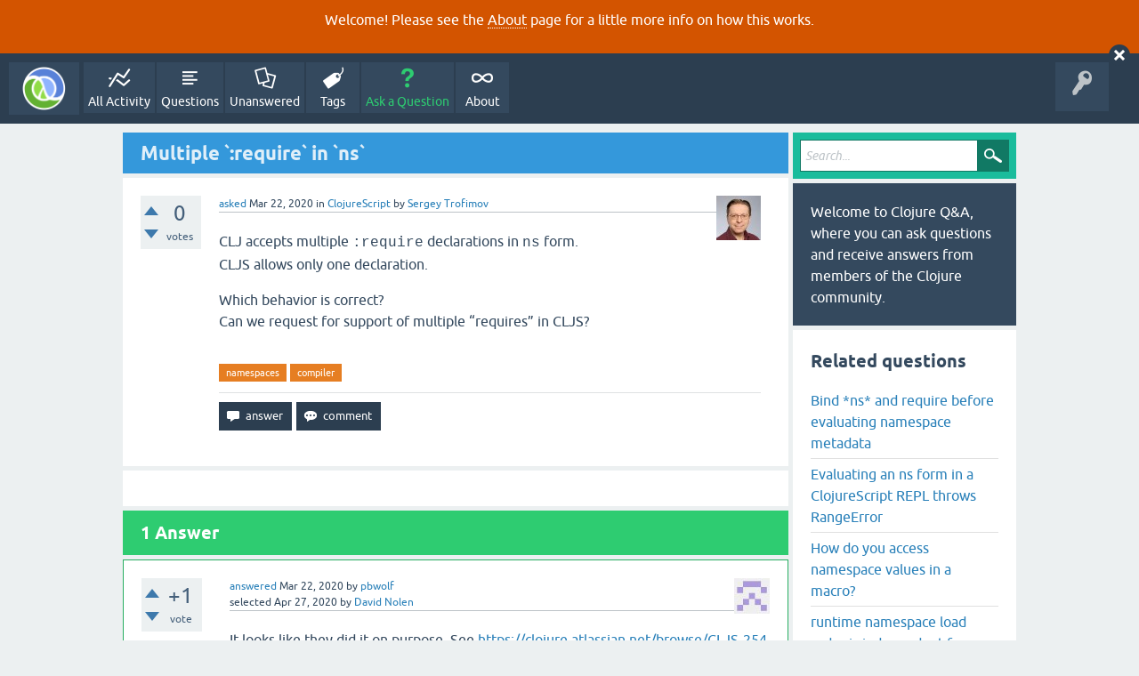

--- FILE ---
content_type: text/html; charset=utf-8
request_url: https://ask.clojure.org/index.php/9179/multiple-require-in-ns
body_size: 6581
content:
<!DOCTYPE html>
<html lang="en" itemscope itemtype="https://schema.org/QAPage">
<!-- Powered by Question2Answer - http://www.question2answer.org/ -->
<head>
<meta charset="utf-8">
<title>Multiple `:require` in `ns` - Clojure Q&amp;A</title>
<meta name="viewport" content="width=device-width, initial-scale=1">
<meta name="description" content="CLJ accepts multiple `:require` declarations in `ns` form. CLJS allows only one declaration. Which  ...  for support of multiple  requires  in CLJS?">
<meta name="keywords" content="ClojureScript,namespaces,compiler">
<style>
@font-face {
 font-family: 'Ubuntu'; font-weight: normal; font-style: normal;
 src: local('Ubuntu'),
  url('../../qa-theme/SnowFlat/fonts/ubuntu-regular.woff2') format('woff2'), url('../../qa-theme/SnowFlat/fonts/ubuntu-regular.woff') format('woff');
}
@font-face {
 font-family: 'Ubuntu'; font-weight: bold; font-style: normal;
 src: local('Ubuntu Bold'), local('Ubuntu-Bold'),
  url('../../qa-theme/SnowFlat/fonts/ubuntu-bold.woff2') format('woff2'), url('../../qa-theme/SnowFlat/fonts/ubuntu-bold.woff') format('woff');
}
@font-face {
 font-family: 'Ubuntu'; font-weight: normal; font-style: italic;
 src: local('Ubuntu Italic'), local('Ubuntu-Italic'),
  url('../../qa-theme/SnowFlat/fonts/ubuntu-italic.woff2') format('woff2'), url('../../qa-theme/SnowFlat/fonts/ubuntu-italic.woff') format('woff');
}
@font-face {
 font-family: 'Ubuntu'; font-weight: bold; font-style: italic;
 src: local('Ubuntu Bold Italic'), local('Ubuntu-BoldItalic'),
  url('../../qa-theme/SnowFlat/fonts/ubuntu-bold-italic.woff2') format('woff2'), url('../../qa-theme/SnowFlat/fonts/ubuntu-bold-italic.woff') format('woff');
}
</style>
<link rel="stylesheet" href="../../qa-theme/SnowFlat/qa-styles.css?1.8.5">
<style>
.qa-body-js-on .qa-notice {display:none;}
</style>
<style>
.qa-nav-user { margin: 0 !important; }
@media (max-width: 979px) {
 body.qa-template-user.fixed, body[class*="qa-template-user-"].fixed { padding-top: 118px !important; }
 body.qa-template-users.fixed { padding-top: 95px !important; }
}
@media (min-width: 980px) {
 body.qa-template-users.fixed { padding-top: 105px !important;}
}
</style>
<style type="text/css"><!--
//--></style>
<link href="https://fonts.googleapis.com/css?family=Roboto" rel="stylesheet" type="text/css">
<style type="text/css"><!--
//--></style>
<style type="text/css"><!--
@import url('../../qa-plugin/q2a-open-login/css/zocial.css');
//--></style>
<link rel="canonical" href="https://ask.clojure.org/index.php/9179/multiple-require-in-ns">
<meta name="msvalidate.01" content="3B1BCA434C900C282A3898E2EE8BCD8C" />
<meta name="twitter:card" content="summary"/>
<meta name="twitter:site" content="@askclojure"/>
<meta name="twitter:creator" content="@askclojure"/>
<meta name="twitter:image" content="https://ask.clojure.org/icons/clojure200.png"/>

<!-- Global site tag (gtag.js) - Google Analytics -->
<script async src="https://www.googletagmanager.com/gtag/js?id=UA-4857754-22"></script>
<script>
  window.dataLayer = window.dataLayer || [];
  function gtag(){dataLayer.push(arguments);}
  gtag('js', new Date());

  gtag('config', 'UA-4857754-22');
</script>

<link rel="icon" type="image/png" href="https://ask.clojure.org/clojure-logo-icon-32.png">
<meta itemprop="name" content="Multiple `:require` in `ns`">
<script>
var qa_root = '..\/..\/';
var qa_request = '9179\/multiple-require-in-ns';
</script>
<script src="../../qa-content/jquery-3.5.1.min.js"></script>
<script src="../../qa-content/qa-global.js?1.8.5"></script>
<script>
$(window).on('load', function() {
	qa_reveal(document.getElementById('notice_visitor'), 'notice');
});
</script>
<script src="../../qa-theme/SnowFlat/js/snow-core.js?1.8.5"></script>
<style>
.wmd-button > span { background-image: url('../../qa-plugin/q2a-markdown-editor/pagedown/wmd-buttons.png') }

/* Markdown editor styles */

.wmd-button-bar {
	width: 100%;
	padding: 5px 0;
}
.wmd-input {
	/* 604 */
	width: 598px;
	height: 250px;
	margin: 0 0 10px;
	padding: 2px;
	border: 1px solid #ccc;
}
.wmd-preview {
	/* 604 */
	width: 584px;
	margin: 10px 0;
	padding: 8px;
	border: 2px dashed #ccc;
}

.wmd-preview img, .entry-content img {
	max-width: 100%
}

.qa-q-view-content pre,
.qa-a-item-content pre,
.wmd-preview pre {
	overflow: auto;
	width: 100%;
	max-height: 400px;
	padding: 0;
	border-width: 1px 1px 1px 3px;
	border-style: solid;
	border-color: #ddd;
	background-color: #eee;
}
pre code {
	display: block;
	padding: 8px;
}

.wmd-button-row {
	position: relative;
	margin: 0;
	padding: 0;
	height: 20px;
}

.wmd-spacer {
	width: 1px;
	height: 20px;
	margin-left: 14px;
	position: absolute;
	background-color: Silver;
	display: inline-block;
	list-style: none;
}

.wmd-button {
	width: 20px;
	height: 20px;
	padding-left: 2px;
	padding-right: 3px;
	position: absolute;
	display: inline-block;
	list-style: none;
	cursor: pointer;
}

.wmd-button > span {
	/* note: background-image is set in plugin script */
	background-repeat: no-repeat;
	background-position: 0px 0px;
	width: 20px;
	height: 20px;
	display: inline-block;
}

.wmd-spacer1 {
	left: 50px;
}
.wmd-spacer2 {
	left: 175px;
}
.wmd-spacer3 {
	left: 300px;
}

.wmd-prompt-background {
	background-color: #000;
}
.wmd-prompt-dialog {
	border: 1px solid #999;
	background-color: #f5f5f5;
}
.wmd-prompt-dialog > div {
	font-size: 0.8em;
}
.wmd-prompt-dialog > form > input[type="text"] {
	border: 1px solid #999;
	color: black;
}
.wmd-prompt-dialog > form > input[type="button"] {
	border: 1px solid #888;
	font-size: 11px;
	font-weight: bold;
}

/* HighlightJS styles */

pre code,
pre .ruby .subst,
pre .tag .title,
pre .lisp .title,
pre .nginx .title {
	color: black;
}
pre .string,
pre .title,
pre .constant,
pre .parent,
pre .tag .value,
pre .rules .value,
pre .rules .value .number,
pre .preprocessor,
pre .ruby .symbol,
pre .ruby .symbol .string,
pre .ruby .symbol .keyword,
pre .ruby .symbol .keymethods,
pre .instancevar,
pre .aggregate,
pre .template_tag,
pre .django .variable,
pre .smalltalk .class,
pre .addition,
pre .flow,
pre .stream,
pre .bash .variable,
pre .apache .tag,
pre .apache .cbracket,
pre .tex .command,
pre .tex .special,
pre .erlang_repl .function_or_atom,
pre .markdown .header {
	color: #800;
}
pre .comment,
pre .annotation,
pre .template_comment,
pre .diff .header,
pre .chunk,
pre .markdown .blockquote {
	color: #888;
}
pre .number,
pre .date,
pre .regexp,
pre .literal,
pre .smalltalk .symbol,
pre .smalltalk .char,
pre .go .constant,
pre .change,
pre .markdown .bullet,
pre .markdown .link_url {
	color: #080;
}
pre .label,
pre .javadoc,
pre .ruby .string,
pre .decorator,
pre .filter .argument,
pre .localvars,
pre .array,
pre .attr_selector,
pre .important,
pre .pseudo,
pre .pi,
pre .doctype,
pre .deletion,
pre .envvar,
pre .shebang,
pre .apache .sqbracket,
pre .nginx .built_in,
pre .tex .formula,
pre .erlang_repl .reserved,
pre .input_number,
pre .markdown .link_label,
pre .vhdl .attribute {
	color: #88f;
}
pre .keyword,
pre .id,
pre .phpdoc,
pre .title,
pre .built_in,
pre .aggregate,
pre .css .tag,
pre .javadoctag,
pre .phpdoc,
pre .yardoctag,
pre .smalltalk .class,
pre .winutils,
pre .bash .variable,
pre .apache .tag,
pre .go .typename,
pre .tex .command,
pre .markdown .strong,
pre .request,
pre .status {
	font-weight: bold;
}
pre .markdown .emphasis {
	font-style: italic;
}
pre .nginx .built_in {
	font-weight: normal;
}
pre .coffeescript .javascript,
pre .xml .css,
pre .xml .javascript,
pre .xml .vbscript,
pre .tex .formula {
	opacity: 0.5;
}

</style>


<script src="../../qa-plugin/q2a-markdown-editor/pagedown/highlight.min.js"></script><script>
$(function() {
	$('.wmd-input').keypress(function() {
		window.clearTimeout(hljs.Timeout);
		hljs.Timeout = window.setTimeout(function() {
			hljs.initHighlighting.called = false;
			hljs.initHighlighting();
		}, 500);
	});
	window.setTimeout(function() {
		hljs.initHighlighting.called = false;
		hljs.initHighlighting();
	}, 500);
});
</script>
</head>
<body
class="qa-template-question qa-theme-snowflat qa-category-2 qa-body-js-off"
>
<script>
var b = document.getElementsByTagName('body')[0];
b.className = b.className.replace('qa-body-js-off', 'qa-body-js-on');
</script>
<div class="qa-notice" id="notice_visitor">
<form method="post" action="../../index.php/9179/multiple-require-in-ns">
<p>Welcome! Please see the <a href="https://ask.clojure.org/index.php/about">About</a> page for a little more info on how this works.</p>
<input name="notice_visitor" onclick="return qa_notice_click(this);" type="submit" value="X" class="qa-notice-close-button"> 
<input name="code" type="hidden" value="0-1769909462-6755bb07ea96d7f86c890f5f55d3c73faabf495f">
</form>
</div>
<div id="qam-topbar" class="clearfix">
<div class="qam-main-nav-wrapper clearfix">
<div class="sb-toggle-left qam-menu-toggle"><i class="icon-th-list"></i></div>
<div class="qam-account-items-wrapper">
<div id="qam-account-toggle" class="qam-logged-out">
<i class="icon-key qam-auth-key"></i>
</div>
<div class="qam-account-items clearfix">
<div class="qa-nav-user">
<ul class="qa-nav-user-list">
<li class="qa-nav-user-item qa-nav-user-github">
<span class="qa-nav-user-nolink">  <a class="open-login-button context-menu action-login zocial  github" title="Login using GitHub" href="../../index.php/login?login=github&amp;to=index.php/9179/multiple-require-in-ns" rel="nofollow">GitHub Login</a></span>
</li>
</ul>
<div class="qa-nav-user-clear">
</div>
</div>
</div> <!-- END qam-account-items -->
</div> <!-- END qam-account-items-wrapper -->
<div class="qa-logo">
<a href="../../" class="qa-logo-link" title="Clojure Q&amp;A"><img src="../../icons/clojure200.png" width="200" height="200" alt="Clojure Q&amp;A"></a>
</div>
<div class="qa-nav-main">
<ul class="qa-nav-main-list">
<li class="qa-nav-main-item qa-nav-main-activity">
<a href="../../index.php/activity" class="qa-nav-main-link">All Activity</a>
</li>
<li class="qa-nav-main-item qa-nav-main-questions">
<a href="../../index.php/questions" class="qa-nav-main-link">Questions</a>
</li>
<li class="qa-nav-main-item qa-nav-main-unanswered">
<a href="../../index.php/unanswered" class="qa-nav-main-link">Unanswered</a>
</li>
<li class="qa-nav-main-item qa-nav-main-tag">
<a href="../../index.php/tags" class="qa-nav-main-link">Tags</a>
</li>
<li class="qa-nav-main-item qa-nav-main-ask">
<a href="../../index.php/ask?cat=2" class="qa-nav-main-link">Ask a Question</a>
</li>
<li class="qa-nav-main-item qa-nav-main-about">
<a href="../../index.php/about" class="qa-nav-main-link">About</a>
</li>
</ul>
<div class="qa-nav-main-clear">
</div>
</div>
</div> <!-- END qam-main-nav-wrapper -->
</div> <!-- END qam-topbar -->
<div class="qam-ask-search-box"><div class="qam-ask-mobile"><a href="../../index.php/ask" class="turquoise">Ask a Question</a></div><div class="qam-search-mobile turquoise" id="qam-search-mobile"></div></div>
<div class="qam-search turquoise the-top" id="the-top-search">
<div class="qa-search">
<form method="get" action="../../index.php/search">
<input type="text" placeholder="Search..." name="q" value="" class="qa-search-field">
<input type="submit" value="Search" class="qa-search-button">
</form>
</div>
</div>
<div class="qa-body-wrapper" itemprop="mainEntity" itemscope itemtype="https://schema.org/Question">
<div class="qa-main-wrapper">
<div class="qa-main">
<div class="qa-main-heading">
<h1>
<a href="../../index.php/9179/multiple-require-in-ns">
<span itemprop="name">Multiple `:require` in `ns`</span>
</a>
</h1>
</div>
<div class="qa-part-q-view">
<div class="qa-q-view" id="q9179">
<form method="post" action="../../index.php/9179/multiple-require-in-ns">
<div class="qa-q-view-stats">
<div class="qa-voting qa-voting-net" id="voting_9179">
<div class="qa-vote-buttons qa-vote-buttons-net">
<input title="Click to vote up" name="vote_9179_1_q9179" onclick="return qa_vote_click(this);" type="submit" value="+" class="qa-vote-first-button qa-vote-up-button"> 
<input title="Click to vote down" name="vote_9179_-1_q9179" onclick="return qa_vote_click(this);" type="submit" value="&ndash;" class="qa-vote-second-button qa-vote-down-button"> 
</div>
<div class="qa-vote-count qa-vote-count-net">
<span class="qa-netvote-count">
<span class="qa-netvote-count-data">0</span><span class="qa-netvote-count-pad"> votes <meta itemprop="upvoteCount" content="0"></span>
</span>
</div>
<div class="qa-vote-clear">
</div>
</div>
</div>
<input name="code" type="hidden" value="0-1769909462-d92b3f43faeaf7e8543e558faeac45a1816fa9ae">
</form>
<div class="qa-q-view-main">
<form method="post" action="../../index.php/9179/multiple-require-in-ns">
<span class="qa-q-view-avatar-meta">
<span class="qa-q-view-avatar">
<a href="../../index.php/user/Sergey+Trofimov" class="qa-avatar-link"><img src="../../?qa=image&amp;qa_blobid=5339880296132950742&amp;qa_size=50" width="50" height="50" class="qa-avatar-image" alt=""></a>
</span>
<span class="qa-q-view-meta">
<a href="../../index.php/9179/multiple-require-in-ns" class="qa-q-view-what" itemprop="url">asked</a>
<span class="qa-q-view-when">
<span class="qa-q-view-when-data"><time itemprop="dateCreated" datetime="2020-03-22T17:47:51+0000" title="2020-03-22T17:47:51+0000">Mar 22, 2020</time></span>
</span>
<span class="qa-q-view-where">
<span class="qa-q-view-where-pad">in </span><span class="qa-q-view-where-data"><a href="../../index.php/clojurescript" class="qa-category-link">ClojureScript</a></span>
</span>
<span class="qa-q-view-who">
<span class="qa-q-view-who-pad">by </span>
<span class="qa-q-view-who-data"><span itemprop="author" itemscope itemtype="https://schema.org/Person"><a href="../../index.php/user/Sergey+Trofimov" class="qa-user-link" itemprop="url"><span itemprop="name">Sergey Trofimov</span></a></span></span>
</span>
</span>
</span>
<div class="qa-q-view-content qa-post-content">
<a name="9179"></a><div itemprop="text"><p>CLJ accepts multiple <code>:require</code> declarations in <code>ns</code> form.<br>
CLJS allows only one declaration.</p>
<p>Which behavior is correct?<br>
Can we request for support of multiple “requires” in CLJS?</p>
</div>
</div>
<div class="qa-q-view-tags">
<ul class="qa-q-view-tag-list">
<li class="qa-q-view-tag-item"><a href="../../index.php/tag/namespaces" rel="tag" class="qa-tag-link">namespaces</a></li>
<li class="qa-q-view-tag-item"><a href="../../index.php/tag/compiler" rel="tag" class="qa-tag-link">compiler</a></li>
</ul>
</div>
<div class="qa-q-view-buttons">
<input name="q_doanswer" id="q_doanswer" onclick="return qa_toggle_element('anew')" value="answer" title="Answer this question" type="submit" class="qa-form-light-button qa-form-light-button-answer">
<input name="q_docomment" onclick="return qa_toggle_element('c9179')" value="comment" title="Add a comment on this question" type="submit" class="qa-form-light-button qa-form-light-button-comment">
</div>
<input name="code" type="hidden" value="0-1769909462-c44be88de658ec57e831010b074027a0133445a2">
<input name="qa_click" type="hidden" value="">
</form>
<div class="qa-q-view-c-list" style="display:none;" id="c9179_list">
</div> <!-- END qa-c-list -->
<div class="qa-c-form" id="c9179" style="display:none;">
<h2>Please <a href="../../index.php/login?to=index.php%2F9179%2Fmultiple-require-in-ns">log in</a> or <a href="../../index.php/register?to=index.php%2F9179%2Fmultiple-require-in-ns">register</a> to add a comment.</h2>
</div> <!-- END qa-c-form -->
</div> <!-- END qa-q-view-main -->
<div class="qa-q-view-clear">
</div>
</div> <!-- END qa-q-view -->
</div>
<div class="qa-part-a-form">
<div class="qa-a-form" id="anew" style="display:none;">
<h2>Please <a href="../../index.php/login?to=index.php%2F9179%2Fmultiple-require-in-ns">log in</a> or <a href="../../index.php/register?to=index.php%2F9179%2Fmultiple-require-in-ns">register</a> to answer this question.</h2>
</div> <!-- END qa-a-form -->
</div>
<div class="qa-part-a-list">
<h2 id="a_list_title"><span itemprop="answerCount">1</span> Answer</h2>
<div class="qa-a-list" id="a_list">
<div class="qa-a-list-item  qa-a-list-item-selected" id="a9180" itemprop="suggestedAnswer acceptedAnswer" itemscope itemtype="https://schema.org/Answer">
<form method="post" action="../../index.php/9179/multiple-require-in-ns">
<div class="qa-voting qa-voting-net" id="voting_9180">
<div class="qa-vote-buttons qa-vote-buttons-net">
<input title="Click to vote up" name="vote_9180_1_a9180" onclick="return qa_vote_click(this);" type="submit" value="+" class="qa-vote-first-button qa-vote-up-button"> 
<input title="Click to vote down" name="vote_9180_-1_a9180" onclick="return qa_vote_click(this);" type="submit" value="&ndash;" class="qa-vote-second-button qa-vote-down-button"> 
</div>
<div class="qa-vote-count qa-vote-count-net">
<span class="qa-netvote-count">
<span class="qa-netvote-count-data">+1</span><span class="qa-netvote-count-pad"> vote <meta itemprop="upvoteCount" content="1"></span>
</span>
</div>
<div class="qa-vote-clear">
</div>
</div>
<input name="code" type="hidden" value="0-1769909462-d92b3f43faeaf7e8543e558faeac45a1816fa9ae">
</form>
<div class="qa-a-item-main">
<form method="post" action="../../index.php/9179/multiple-require-in-ns">
<span class="qa-a-item-avatar-meta">
<span class="qa-a-item-avatar">
<a href="../../index.php/user/pbwolf" class="qa-avatar-link"><img src="../../?qa=image&amp;qa_blobid=8178103581356863988&amp;qa_size=40" width="40" height="40" class="qa-avatar-image" alt=""></a>
</span>
<span class="qa-a-item-meta">
<a href="../../index.php/9179/multiple-require-in-ns?show=9180#a9180" class="qa-a-item-what" itemprop="url">answered</a>
<span class="qa-a-item-when">
<span class="qa-a-item-when-data"><time itemprop="dateCreated" datetime="2020-03-22T18:21:04+0000" title="2020-03-22T18:21:04+0000">Mar 22, 2020</time></span>
</span>
<span class="qa-a-item-who">
<span class="qa-a-item-who-pad">by </span>
<span class="qa-a-item-who-data"><span itemprop="author" itemscope itemtype="https://schema.org/Person"><a href="../../index.php/user/pbwolf" class="qa-user-link" itemprop="url"><span itemprop="name">pbwolf</span></a></span></span>
</span>
<br>
<span class="qa-a-item-what">selected</span>
<span class="qa-a-item-when">
<span class="qa-a-item-when-data"><time itemprop="dateModified" datetime="2020-04-27T14:43:35+0000" title="2020-04-27T14:43:35+0000">Apr 27, 2020</time></span>
</span>
<span class="qa-a-item-who">
<span class="qa-a-item-who-pad">by </span><span class="qa-a-item-who-data"><span itemprop="author" itemscope itemtype="https://schema.org/Person"><a href="../../index.php/user/David+Nolen" class="qa-user-link" itemprop="url"><span itemprop="name">David Nolen</span></a></span></span>
</span>
</span>
</span>
<div class="qa-a-item-selected">
<div class="qa-a-selection">
<div class="qa-a-selected">&nbsp;</div>
<div class="qa-a-selected-text">Best answer</div>
</div>
<div class="qa-a-item-content qa-post-content">
<a name="9180"></a><div itemprop="text"><p>It looks like they did it on purpose. See <a rel="nofollow" href="https://clojure.atlassian.net/browse/CLJS-254" target="_blank">https://clojure.atlassian.net/browse/CLJS-254</a> "throw error if multiple :require, :use, :require-macros, etc clauses".</p>
<p>That's not the only difference! For more, see the Namespaces part of the "Differences from Clojure" page, <a rel="nofollow" href="https://clojurescript.org/about/differences#_namespaces" target="_blank">https://clojurescript.org/about/differences#_namespaces</a>.</p>
<p>Anyway, the path of least resistance, when writing cljc files that should be portable, is to use ClojureScript's (more restrictive) <code>ns</code> conventions.</p>
<p>By the way, what do you like about multiple <code>:require</code> clauses?</p>
</div>
</div>
</div>
<div class="qa-a-item-buttons">
<input name="a9180_dofollow" value="ask related question" title="Ask a new question relating to this answer" type="submit" class="qa-form-light-button qa-form-light-button-follow">
<input name="a9180_docomment" onclick="return qa_toggle_element('c9180')" value="comment" title="Add a comment on this answer" type="submit" class="qa-form-light-button qa-form-light-button-comment">
</div>
<input name="code" type="hidden" value="0-1769909462-f84cc8e9639c5664e0b92636e417d7a9119e69a8">
<input name="qa_click" type="hidden" value="">
</form>
<div class="qa-a-item-c-list" id="c9180_list">
<div class="qa-c-list-item " id="c9181" itemscope itemtype="https://schema.org/Comment">
<span class="qa-c-item-avatar-meta">
<span class="qa-c-item-avatar">
<a href="../../index.php/user/Sergey+Trofimov" class="qa-avatar-link"><img src="../../?qa=image&amp;qa_blobid=5339880296132950742&amp;qa_size=20" width="20" height="20" class="qa-avatar-image" alt=""></a>
</span>
<span class="qa-c-item-meta">
<a href="../../index.php/9179/multiple-require-in-ns?show=9181#c9181" class="qa-c-item-what" itemprop="url">commented</a>
<span class="qa-c-item-when">
<span class="qa-c-item-when-data"><time itemprop="dateCreated" datetime="2020-03-22T19:54:55+0000" title="2020-03-22T19:54:55+0000">Mar 22, 2020</time></span>
</span>
<span class="qa-c-item-who">
<span class="qa-c-item-who-pad">by </span>
<span class="qa-c-item-who-data"><span itemprop="author" itemscope itemtype="https://schema.org/Person"><a href="../../index.php/user/Sergey+Trofimov" class="qa-user-link" itemprop="url"><span itemprop="name">Sergey Trofimov</span></a></span></span>
</span>
</span>
</span>
<form method="post" action="../../index.php/9179/multiple-require-in-ns">
<input name="code" type="hidden" value="0-1769909462-d92b3f43faeaf7e8543e558faeac45a1816fa9ae">
</form>
<form method="post" action="../../index.php/9179/multiple-require-in-ns">
<div class="qa-c-item-content qa-post-content">
<a name="9181"></a><div itemprop="text">&gt; By the way, what do you like about multiple :require clauses?<br />
<br />
I found it convenient in some cases which were discussed in context of linting by clj-kondo<br />
<a href="https://github.com/borkdude/clj-kondo/issues/792" rel="nofollow" target="_blank">https://github.com/borkdude/clj-kondo/issues/792</a></div>
</div>
<div class="qa-c-item-footer">
<div class="qa-c-item-buttons">
<input name="a9180_docomment" onclick="return qa_toggle_element('c9180')" value="reply" title="Reply to this comment" type="submit" class="qa-form-light-button qa-form-light-button-comment">
</div>
</div>
<input name="code" type="hidden" value="0-1769909462-f84cc8e9639c5664e0b92636e417d7a9119e69a8">
<input name="qa_click" type="hidden" value="">
</form>
<div class="qa-c-item-clear">
</div>
</div> <!-- END qa-c-item -->
</div> <!-- END qa-c-list -->
<div class="qa-c-form" id="c9180" style="display:none;">
<h2>Please <a href="../../index.php/login?to=index.php%2F9179%2Fmultiple-require-in-ns">log in</a> or <a href="../../index.php/register?to=index.php%2F9179%2Fmultiple-require-in-ns">register</a> to add a comment.</h2>
</div> <!-- END qa-c-form -->
</div> <!-- END qa-a-item-main -->
<div class="qa-a-item-clear">
</div>
</div> <!-- END qa-a-list-item -->
</div> <!-- END qa-a-list -->
</div>
</div> <!-- END qa-main -->
<div id="qam-sidepanel-toggle"><i class="icon-left-open-big"></i></div>
<div class="qa-sidepanel" id="qam-sidepanel-mobile">
<div class="qam-search turquoise ">
<div class="qa-search">
<form method="get" action="../../index.php/search">
<input type="text" placeholder="Search..." name="q" value="" class="qa-search-field">
<input type="submit" value="Search" class="qa-search-button">
</form>
</div>
</div>
<div class="qa-sidebar wet-asphalt">
Welcome to Clojure Q&amp;A, where you can ask questions and receive answers from members of the Clojure community.
</div> <!-- qa-sidebar -->
<div class="qa-widgets-side qa-widgets-side-high">
<div class="qa-widget-side qa-widget-side-high">
<div class="qa-related-qs">
<h2 style="margin-top:0; padding-top:0;">
Related questions
</h2>
<ul class="qa-related-q-list">
<li class="qa-related-q-item"><a href="../../index.php/10005/bind-ns-and-require-before-evaluating-namespace-metadata">Bind *ns* and require before evaluating namespace metadata</a></li>
<li class="qa-related-q-item"><a href="../../index.php/10602/evaluating-an-ns-form-clojurescript-repl-throws-rangeerror">Evaluating an ns form in a ClojureScript REPL throws RangeError</a></li>
<li class="qa-related-q-item"><a href="../../index.php/10965/how-do-you-access-namespace-values-in-a-macro">How do you access namespace values in a macro?</a></li>
<li class="qa-related-q-item"><a href="../../index.php/6540/runtime-namespace-order-independent-ordering-macro-require">runtime namespace load order is independent from ordering in ns macro :require form</a></li>
<li class="qa-related-q-item"><a href="../../index.php/5583/require-fail-on-ns-in-ns-created-namespaces">Require fail on ns/in-ns created namespaces</a></li>
</ul>
</div>
</div>
<div class="qa-widget-side qa-widget-side-high">
<h2>Categories</h2>
<ul class="qa-nav-cat-list qa-nav-cat-list-1">
<li class="qa-nav-cat-item qa-nav-cat-all">
<a href="../../" class="qa-nav-cat-link">All categories</a>
</li>
<li class="qa-nav-cat-item qa-nav-cat-clojure">
<a href="../../index.php/clojure" class="qa-nav-cat-link">Clojure</a>
<span class="qa-nav-cat-note">(1.6k)</span>
</li>
<li class="qa-nav-cat-item qa-nav-cat-clojurescript">
<a href="../../index.php/clojurescript" class="qa-nav-cat-link qa-nav-cat-selected">ClojureScript</a>
<span class="qa-nav-cat-note">(625)</span>
</li>
<li class="qa-nav-cat-item qa-nav-cat-clojureclr">
<a href="../../index.php/clojureclr" class="qa-nav-cat-link">ClojureCLR</a>
<span class="qa-nav-cat-note">(32)</span>
</li>
<li class="qa-nav-cat-item qa-nav-cat-contrib-libs">
<a href="../../index.php/contrib-libs" class="qa-nav-cat-link">Contrib libs</a>
<span class="qa-nav-cat-note">(754)</span>
</li>
<li class="qa-nav-cat-item qa-nav-cat-tools">
<a href="../../index.php/tools" class="qa-nav-cat-link" title="Anything related to Clojure tools">Tools</a>
<span class="qa-nav-cat-note">(87)</span>
</li>
<li class="qa-nav-cat-item qa-nav-cat-meta">
<a href="../../index.php/meta" class="qa-nav-cat-link" title="Questions about this site">Meta</a>
<span class="qa-nav-cat-note">(20)</span>
</li>
<li class="qa-nav-cat-item qa-nav-cat-other">
<a href="../../index.php/other" class="qa-nav-cat-link" title="Questions about other Clojure libraries or topics">Other</a>
<span class="qa-nav-cat-note">(98)</span>
</li>
<li class="qa-nav-cat-item qa-nav-cat-beginner">
<a href="../../index.php/beginner" class="qa-nav-cat-link">Beginner</a>
<span class="qa-nav-cat-note">(4)</span>
</li>
</ul>
<div class="qa-nav-cat-clear">
</div>
</div>
</div>
</div> <!-- qa-sidepanel -->
</div> <!-- END main-wrapper -->
</div> <!-- END body-wrapper -->
<div class="qam-footer-box">
<div class="qam-footer-row">
</div> <!-- END qam-footer-row -->
<div class="qa-footer">
<div class="qa-nav-footer">
<ul class="qa-nav-footer-list">
</ul>
<div class="qa-nav-footer-clear">
</div>
</div>
<div class="qa-attribution">
Maintained by <a href="https://cognitect.com">Cognitect</a> on behalf of the Clojure community
</div>
<div class="qa-footer-clear">
</div>
</div> <!-- END qa-footer -->
</div> <!-- END qam-footer-box -->
<div style="position:absolute;overflow:hidden;clip:rect(0 0 0 0);height:0;width:0;margin:0;padding:0;border:0;">
<span id="qa-waiting-template" class="qa-waiting">...</span>
</div>
</body>
<!-- Powered by Question2Answer - http://www.question2answer.org/ -->
</html>
